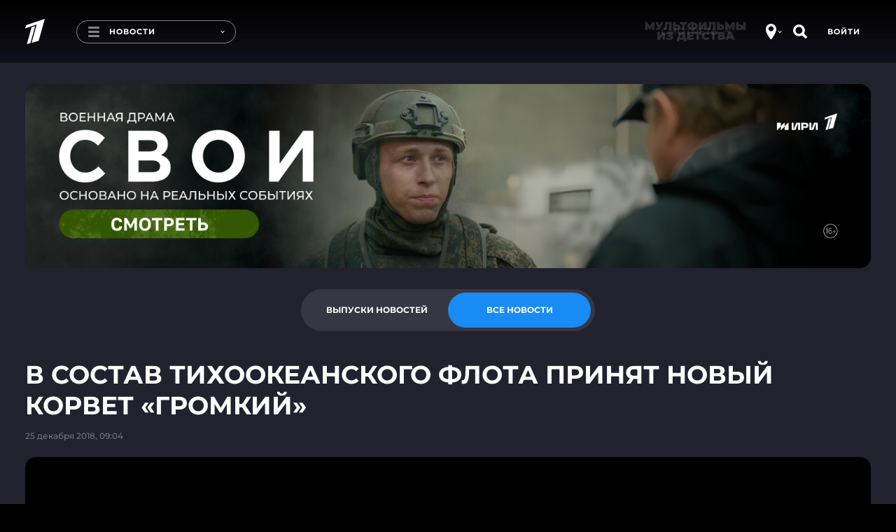

--- FILE ---
content_type: text/html; charset=utf-8
request_url: https://www.1tv.ru/news/2018-12-25/357805-v_sostav_tihookeanskogo_flota_prinyat_novyy_korvet_gromkiy
body_size: 17665
content:
<!DOCTYPE html><html lang="ru"><head><meta charSet="utf-8"/><title>Новости. Первый канал</title><meta content="Смотрите самые важные и актуальные политические, экономические и социальные новости к этому часу." name="description"/><meta content="Новости. Первый канал" property="og:title"/><meta content="Смотрите самые важные и актуальные политические, экономические и социальные новости к этому часу." name="og:description"/><meta content="https://www.1tv.ru/news/2018-12-25/357805-v_sostav_tihookeanskogo_flota_prinyat_novyy_korvet_gromkiy" property="og:url"/><meta property="og:locale" content="ru_RU"/><meta property="og:site_name" content="Первый канал"/><meta content="/resources/images/social-stub-image.jpg" property="og:image"/><meta content="website" property="og:type"/><meta content="первый канал, новости, шоу, сериалы, видео" name="keywords"/><meta content="summary_large_image" name="twitter:card"/><meta content="@channelone_rus" name="twitter:site"/><meta content="@channelone_rus" name="twitter:creator"/><meta content="/resources/images/social-stub-image.jpg" name="twitter:image"/><meta content="Смотрите самые важные и актуальные политические, экономические и социальные новости к этому часу." name="twitter:description"/><meta content="width=device-width, initial-scale=1, maximum-scale=1" name="viewport"/><meta name="next-head-count" content="17"/><link type="image/x-icon" href="/favicons/favicon.ico" rel="shortcut icon"/><link href="/favicons/16x16.png" rel="icon" sizes="16x16" type="image/png"/><link href="/favicons/32x32.png" rel="icon" sizes="32x32" type="image/png"/><link href="/favicons/96x96.png" rel="icon" sizes="96x96" type="image/png"/><link href="/favicons/192x192.png" rel="icon" sizes="192x192" type="image/png"/><link href="/favicons/apple-touch-icon-57x57.png" rel="apple-touch-icon" sizes="57x57"/><link href="/favicons/apple-touch-icon-60x60.png" rel="apple-touch-icon" sizes="60x60"/><link href="/favicons/apple-touch-icon-72x72.png" rel="apple-touch-icon" sizes="72x72"/><link href="/favicons/apple-touch-icon-76x76.png" rel="apple-touch-icon" sizes="76x76"/><link href="/favicons/apple-touch-icon-114x114.png" rel="apple-touch-icon" sizes="114x114"/><link href="/favicons/apple-touch-icon-120x120.png" rel="apple-touch-icon" sizes="120x120"/><link href="/favicons/apple-touch-icon-144x144.png" rel="apple-touch-icon" sizes="144x144"/><link href="/favicons/apple-touch-icon-152x152.png" rel="apple-touch-icon" sizes="152x152"/><link href="/favicons/apple-touch-icon-180x180.png" rel="apple-touch-icon" sizes="180x180"/><link color="#0757a8" href="/favicons/safari-pinned-tab.svg" rel="mask-icon"/><meta content="#da532c" name="msapplication-TileColor"/><meta name="msapplication-TileImage" content="/favicons/mstile-144x144.png"/><meta name="msapplication-square70x70logo" content="/favicons/mstile-70x70.png"/><meta name="msapplication-square150x150logo" content="/favicons/mstile-150x150.png"/><meta name="msapplication-wide310x150logo" content="/favicons/mstile-310x310.png"/><meta name="msapplication-square310x310logo" content="/favicons/mstile-310x150.png"/><meta content="#ffffff" name="theme-color"/><link href="/favicons/manifest.json" rel="manifest"/><script>window.yaContextCb = window.yaContextCb || []</script><script src="https://yandex.ru/ads/system/context.js" async=""></script><script>!function(e,t,n,a,c){e.ym=e.ym||function(){(e.ym.a=e.ym.a||[]).push(arguments)},e.ym.l=+new Date,a=t.createElement(n),c=t.getElementsByTagName(n)[0],a.async=1,a.src="https://mc.yandex.ru/metrika/tag.js",c.parentNode.insertBefore(a,c)}(window,document,"script"),window.ym=ym,ym(3913696,"init",{id:3913696,defer:!0,clickmap:!0,trackLinks:!0,accurateTrackBounce:!0,webvisor:!0}),ym(95575819,"init",{id:95575819,defer:!0,clickmap:!0,trackLinks:!0,accurateTrackBounce:!0,webvisor:!0});</script><meta content="5a19a8b684384477" name="yandex-verification"/><meta content="bdqON8tEEVtdbYOQrtK7JrO1tMkPyIn_nHDL8MQRi8s" name="google-site-verification"/><meta name="smartbanner:enabled-platforms" content="none"/><meta name="csrf-param" content="authenticity_token"/><meta name="csrf-token" content="IrVWJDu+gS18H/fDL9XYxyERYiIsTFsVn4i6WSN8qg+Ai5HY4maNutvTolqTjZ/OjB9dElQS5pKu6P+fFtZUdQ=="/><meta name="format-detection" content="telephone=no"/><link rel="stylesheet" href="https://cdn.direct.i-dgtl.ru/VerifyWidget.css"/><link data-next-font="" rel="preconnect" href="/" crossorigin="anonymous"/><link rel="preload" href="https://static.1tv.ru/_next/static/css/a0b2e0a741d20a8c.css" as="style"/><link rel="stylesheet" href="https://static.1tv.ru/_next/static/css/a0b2e0a741d20a8c.css" data-n-g=""/><link rel="preload" href="https://static.1tv.ru/_next/static/css/4eb7c651f10cd7bc.css" as="style"/><link rel="stylesheet" href="https://static.1tv.ru/_next/static/css/4eb7c651f10cd7bc.css" data-n-p=""/><link rel="preload" href="https://static.1tv.ru/_next/static/css/27971fded0a07ac2.css" as="style"/><link rel="stylesheet" href="https://static.1tv.ru/_next/static/css/27971fded0a07ac2.css" data-n-p=""/><link rel="preload" href="https://static.1tv.ru/_next/static/css/143e010a756e733a.css" as="style"/><link rel="stylesheet" href="https://static.1tv.ru/_next/static/css/143e010a756e733a.css" data-n-p=""/><noscript data-n-css=""></noscript><script defer="" nomodule="" src="https://static.1tv.ru/_next/static/chunks/polyfills-78c92fac7aa8fdd8.js"></script><script src="https://static.1tv.ru/_next/static/chunks/webpack-31ca050b3c400998.js" defer=""></script><script src="https://static.1tv.ru/_next/static/chunks/framework-0e8d27528ba61906.js" defer=""></script><script src="https://static.1tv.ru/_next/static/chunks/main-65bb9181fd20bed7.js" defer=""></script><script src="https://static.1tv.ru/_next/static/chunks/pages/_app-b6742fe7ed2b2680.js" defer=""></script><script src="https://static.1tv.ru/_next/static/chunks/2852872c-fe35ba375b89b572.js" defer=""></script><script src="https://static.1tv.ru/_next/static/chunks/5499-b3295608cef841bc.js" defer=""></script><script src="https://static.1tv.ru/_next/static/chunks/6658-f5c38091bea49acb.js" defer=""></script><script src="https://static.1tv.ru/_next/static/chunks/1204-14f242f4ef9c2d89.js" defer=""></script><script src="https://static.1tv.ru/_next/static/chunks/2122-b86707dafa06a857.js" defer=""></script><script src="https://static.1tv.ru/_next/static/chunks/2426-3d1a5433f1e4cf82.js" defer=""></script><script src="https://static.1tv.ru/_next/static/chunks/4400-3a2a2660f8bdcc92.js" defer=""></script><script src="https://static.1tv.ru/_next/static/chunks/9475-1e80b118864ab2e3.js" defer=""></script><script src="https://static.1tv.ru/_next/static/chunks/1959-c57131b86b1b5506.js" defer=""></script><script src="https://static.1tv.ru/_next/static/chunks/1399-3f2f503cd41d5f00.js" defer=""></script><script src="https://static.1tv.ru/_next/static/chunks/pages/news/%5Bslug%5D/%5Bsub%5D-d90b27982ee86f5c.js" defer=""></script><script src="https://static.1tv.ru/_next/static/SMocKi9qgNx7oINjQv-V0/_buildManifest.js" defer=""></script><script src="https://static.1tv.ru/_next/static/SMocKi9qgNx7oINjQv-V0/_ssgManifest.js" defer=""></script></head><body><script src="https://static.1tv.ru/resources/javascript/libs/browserUpdater.js" class="" charSet="utf-8"></script><script>var yaBrowserUpdater=new ya.browserUpdater.init({lang:"ru",browsers:{ie:"103"},theme:"red"});</script><div id="__next"><div class="" data-theme="main"><header data-fill-gip-scroll-lock="true" class="Header_header__6Olmd"><div class="Fade_fadeWrapper__kXJ9h"><div class="Fade_fade__5YOBo"></div></div><div class="container"><div class="row"><div class="col-md-12"><div class="Header_mainHeader__fjTVV"><div class="Header_leftBlock__sl1Dy"><a class="Header_logo__F3FRw" href="/"><svg width="28" height="38" viewBox="0 0 28 36" fill="none" xmlns="http://www.w3.org/2000/svg"><path d="M0 13.57l1.307-4.616L28 0l-8.773 31.385-10.08 2.769 7.28-26.123L0 13.569zM2.427 36l6.626-24 5.227-1.754-6.813 24.37L2.427 36z" fill="#fff"></path></svg></a><a tabindex="0" class="MenuButton_menuButton__WzLYa"><div class="MenuButton_burger__z06ck"></div><div class="MenuButton_pageTitle__6iX29">Новости</div><div class="MenuButton_activeSubText__8YunX">Смотрите на Первом</div><span style="right:15px" class="dropdown-arrow DropdownArrow_DropdownArrow__L4u1N DropdownArrow_hideOnMobile__nCaqX"></span></a></div><div class="Header_rightBlock__qoTbd"><div class="Header_geoAndSearchBlock__RSssC"><div class="GeoButton_geoIconWrapper__0zzvN"><div class="CircleIcon_circleIcon__KM_cC GeoButton_geoIcon__tP_Xs"><svg width="15" height="22" viewBox="0 0 15 22" fill="none" xmlns="http://www.w3.org/2000/svg"><path fill-rule="evenodd" clip-rule="evenodd" d="M6.231 21.36c.289.407.756.64 1.254.64.527 0 1.017-.26 1.303-.703C10.296 18.962 15 11.447 15 8.556 15 4 12.5 0 7.5 0S0 4 0 8.556c0 3.73 4.717 10.672 6.231 12.804zM11.25 7.121c0 1.99-1.679 3.602-3.75 3.602-2.071 0-3.75-1.612-3.75-3.602 0-1.99 1.679-3.603 3.75-3.603 2.071 0 3.75 1.613 3.75 3.603z" fill="#fff"></path></svg></div><span style="right:9px" class="dropdown-arrow DropdownArrow_DropdownArrow__L4u1N"></span></div><div><div class="CircleIcon_circleIcon__KM_cC"><svg width="21" height="20" viewBox="0 0 21 20" fill="none" xmlns="http://www.w3.org/2000/svg"><path d="M15.8 12.3c.6-1.2 1-2.5 1-3.9C16.7 3.8 13 0 8.4 0 3.7 0 0 3.8 0 8.4c0 4.6 3.8 8.3 8.4 8.3 1.4 0 2.7-.3 3.9-1h.8s2.8 2.8 4 3.9c.5.5 1.3.4 1.7 0l1-1c.4-.4.4-1.2-.1-1.6-1.1-1.1-4-3.9-4-3.9l.1-.8zm-7.4 1c-2.7 0-4.9-2.2-4.9-4.9s2.2-4.9 4.9-4.9 4.9 2.2 4.9 4.9-2.2 4.9-4.9 4.9z" fill="#fff"></path></svg></div></div></div></div></div><div class="SubHeader_subHeader__wXpeX" data-selector="sub-header"><div class="SubHeader_links__KpLIq"><a class="MenuItem_menuItem__vWefW MenuItem_notReady__F5QgS MenuItem_menuItemLive__Cwitj" href="/live">Эфир</a><a class="MenuItem_menuItem__vWefW MenuItem_notReady__F5QgS MenuItem_active__Fr_y8" href="/news/issue">Новости</a><a class="MenuItem_menuItem__vWefW MenuItem_notReady__F5QgS" href="/shows">Шоу</a><a class="MenuItem_menuItem__vWefW MenuItem_notReady__F5QgS" href="/podcasts">Подкасты</a><a class="MenuItem_menuItem__vWefW MenuItem_notReady__F5QgS" href="/movies">Фильмы и сериалы</a><a class="MenuItem_menuItem__vWefW MenuItem_notReady__F5QgS" href="/sport">Спорт</a><a class="MenuItem_menuItem__vWefW MenuItem_notReady__F5QgS" href="/schedule/week">Телепрограмма</a></div><div class="CloseButton_closeButton__b2H9c SubHeader_closeButton__BAiz9 CloseButton_hideOnMobile__jUxii"></div></div></div></div></div></header><main class="CommonLayout_main__BAE3C"><div class="container indented-block"><div class="Branding_container__GgrfP Branding_loading___NIV6"></div></div><section class="container NewsToggle_container__H0XsJ"><div class="row"><div class="col-md-12"><div class="flex flex-justify-center"><div class="Tabs_container__oHDBb NewsToggle_toggle__kmDrO"><ul class="Tabs_tabs__e02CJ"><li class="Tabs_tab__r9lxu">Выпуски новостей</li><li class="Tabs_tab__r9lxu Tabs_selected__zFSoL">Все новости</li></ul></div></div></div></div></section><div class="container"><section class="row indented-block flex-justify-center hide-on-desktop"><div class="col-xs-12"><div class="MobileRubrics_selects__tamfX"><div class="Skeleton_skeleton__2v_Th MobileRubrics_loading__udW0l"></div><div class="Skeleton_skeleton__2v_Th MobileRubrics_loading__udW0l"></div></div></div></section><div class="row"><div class="col-md-12 col-xlg-9"><div class="Heading_wrapper__iZkcJ"><div class="Skeleton_skeleton__2v_Th Heading_title__876FS h1"> </div></div><div class="Skeleton_skeleton__2v_Th col-md-4 PlayerBlockHeading_date__5Man1"> </div></div></div><div class="row"><div class="col-xs-12 col-xlg-9"><div class="Skeleton_skeleton__2v_Th NewsPlayerBlock_player__i00Jq"></div><div class="Skeleton_skeleton__2v_Th NewsPlayerBlock_description__SDlhX"><br/><br/><br/><br/></div><div class="pb-30"><div class="Heading_wrapper__iZkcJ"><div class="Skeleton_skeleton__2v_Th Heading_title__876FS h1"> </div></div><div class="row"><div class="col-xs-12 col-sm-4 col-lg-3 NewsPlayerBlock_item__BcVlv"><div class="Skeleton_skeleton__2v_Th"></div></div><div class="col-xs-12 col-sm-4 col-lg-3 NewsPlayerBlock_item__BcVlv"><div class="Skeleton_skeleton__2v_Th"></div></div><div class="col-xs-12 col-sm-4 col-lg-3 NewsPlayerBlock_item__BcVlv"><div class="Skeleton_skeleton__2v_Th"></div></div><div class="col-xs-12 col-sm-4 col-lg-3 NewsPlayerBlock_item__BcVlv"><div class="Skeleton_skeleton__2v_Th"></div></div><div class="col-xs-12 col-sm-4 col-lg-3 NewsPlayerBlock_item__BcVlv"><div class="Skeleton_skeleton__2v_Th"></div></div><div class="col-xs-12 col-sm-4 col-lg-3 NewsPlayerBlock_item__BcVlv"><div class="Skeleton_skeleton__2v_Th"></div></div><div class="col-xs-12 col-sm-4 col-lg-3 NewsPlayerBlock_item__BcVlv"><div class="Skeleton_skeleton__2v_Th"></div></div><div class="col-xs-12 col-sm-4 col-lg-3 NewsPlayerBlock_item__BcVlv"><div class="Skeleton_skeleton__2v_Th"></div></div><div class="col-xs-12 col-sm-4 col-lg-3 NewsPlayerBlock_item__BcVlv"><div class="Skeleton_skeleton__2v_Th"></div></div><div class="col-xs-12 col-sm-4 col-lg-3 NewsPlayerBlock_item__BcVlv"><div class="Skeleton_skeleton__2v_Th"></div></div><div class="col-xs-12 col-sm-4 col-lg-3 NewsPlayerBlock_item__BcVlv"><div class="Skeleton_skeleton__2v_Th"></div></div><div class="col-xs-12 col-sm-4 col-lg-3 NewsPlayerBlock_item__BcVlv"><div class="Skeleton_skeleton__2v_Th"></div></div></div></div><div class="pb-30"><div class="Heading_wrapper__iZkcJ"><div class="Skeleton_skeleton__2v_Th Heading_title__876FS h1"> </div></div><div class="row"><div class="col-sm-6 col-lg-4 NewsPlayerBlock_fragment__jTxCd"><div class="Skeleton_skeleton__2v_Th"></div></div><div class="col-sm-6 col-lg-4 NewsPlayerBlock_fragment__jTxCd"><div class="Skeleton_skeleton__2v_Th"></div></div><div class="col-sm-6 col-lg-4 NewsPlayerBlock_fragment__jTxCd"><div class="Skeleton_skeleton__2v_Th"></div></div></div></div><div class="row pt-sm-30"><div class="col-md-4 col-xlg-4"></div><div class="col-md-8 col-xlg-8"><ul class="NewsList_cards__BuoxJ"><div class="Skeleton_skeleton__2v_Th NewsList_loading__kbJ80"></div><div class="Skeleton_skeleton__2v_Th NewsList_loading__kbJ80"></div><div class="Skeleton_skeleton__2v_Th NewsList_loading__kbJ80"></div><div class="Skeleton_skeleton__2v_Th NewsList_loading__kbJ80"></div><div class="Skeleton_skeleton__2v_Th NewsList_loading__kbJ80"></div><div class="Skeleton_skeleton__2v_Th NewsList_loading__kbJ80"></div><div class="Skeleton_skeleton__2v_Th NewsList_loading__kbJ80"></div><div class="Skeleton_skeleton__2v_Th NewsList_loading__kbJ80"></div><div class="Skeleton_skeleton__2v_Th NewsList_loading__kbJ80"></div><div class="Skeleton_skeleton__2v_Th NewsList_loading__kbJ80"></div></ul></div></div></div><div class="col-xlg-3 show-on-extra-wide-desktop"><div class="StickyTower_wrapper__8LNwc"><div class="StickyTower_sticky__N1tFE"></div></div></div></div></div><div class="container"></div><div id="modal-root"></div></main><div class="Footer_wrapper__6jKYn Footer_opened__ZauVv"><div class="Footer_toggle__4VIaO"><div class="Footer_toggleInner__8j2p_"><button type="submit" href="" class="button CircleButton_button__E1tT0 CircleButton_grey__iENxr CircleButton_large__NSg51 Footer_toggleButton___P1v7"><svg width="10" height="15" viewBox="0 0 10 15" fill="none" xmlns="http://www.w3.org/2000/svg"><path fill-rule="evenodd" clip-rule="evenodd" d="M0 7.517c0-.383.51-.766.51-.766L8.154.238s.815-.536 1.529 0c.713.537 0 1.15 0 1.15L2.548 7.517l7.135 6.13s.713.612 0 1.149c-.612.46-1.529 0-1.529 0L.51 8.283S0 7.9 0 7.517z" fill="#fff"></path></svg></button></div><a class="Footer_toggleHint__09xBH">Свернуть</a></div><footer class="Footer_footer__KZkA0"><div class="container"><div class="row"><div class="col-md-8 col-lg-8"><div class="row Footer_menu__DeeMy"><div class="col-md-12"><div class="Footer_columns__uCGr0"></div></div></div></div><div class="col-md-4 col-lg-4"><div class="row Footer_external__CRV0w"><div class="col-xs-6 col-sm-3 col-md-6"><a rel="noopener noreferrer" target="_blank" href="https://kino.1tv.ru/"><span class="Footer_kino1tv__SUGqf"><svg width="115" height="45" viewBox="0 0 115 45" fill="none" xmlns="http://www.w3.org/2000/svg"><path d="M52.835 35.42h-1.743v1.497s-.358 7.951 7.431 7.951h29.723s7.431-.413 7.431-7.486v-2.014h-1.691l.051 1.962s-.359 5.783-5.79 5.783c-5.177 0-30.185-.052-30.185-.052s-5.176-.568-5.176-6.196V35.42h-.051zM93.883 11.462h1.742v-4.13S95.42 0 88.195 0H57.855s-6.764.826-6.764 7.486v3.976h1.742V6.299s1.179-4.544 5.484-4.544h30.338s5.175.362 5.175 5.731c.052 3.098.052 3.976.052 3.976z" fill="#fff"></path><path d="M63.598 13.994l23.01-7.9-7.533 27.675-8.712 2.478 6.252-22.976-14.144 4.854 1.127-4.13z" fill="#fff"></path><path d="M70.312 16.674l4.408-1.549-5.843 21.53-4.355 1.24 5.79-21.221zM0 13.89h2.614v9.396l7.02-9.396h3.178l-6.15 8.054L13.12 32.58H9.942l-5.074-8.416-2.306 2.995v5.421H0V13.89zM14.352 13.89h2.562v13.63l7.482-13.63h2.46v18.69h-2.563V19.001L16.811 32.58h-2.46V13.89zM29.516 13.89h2.614v7.744h7.072V13.89h2.613v18.69h-2.613v-7.848h-7.124v7.848h-2.613V13.89h.051zM43.715 23.236c0-5.266 3.228-9.655 7.79-9.655 4.56 0 7.738 4.337 7.738 9.655 0 5.266-3.229 9.655-7.79 9.655-4.56 0-7.738-4.337-7.738-9.655zm12.76 0c0-3.614-2.1-6.66-5.022-6.66-2.921 0-5.022 2.943-5.022 6.66 0 3.614 2.101 6.66 5.022 6.66 2.972 0 5.022-2.943 5.022-6.66zM93.523 16.936H88.81V13.89h12.043v3.046h-4.715V32.58h-2.614V16.936zM102.439 13.89h6.663c1.691 0 3.023.568 3.894 1.652.666.826.974 1.859.974 3.15 0 2.22-1.025 3.459-2.101 4.181 1.742.723 2.921 2.014 2.921 4.595 0 3.357-2.204 5.112-5.483 5.112h-6.868V13.89zm6.15 7.9c1.691 0 2.819-.827 2.819-2.582 0-1.446-.923-2.375-2.614-2.375h-3.741v4.956h3.536zm.718 7.899c1.793 0 2.869-.878 2.869-2.634 0-1.548-.973-2.53-3.074-2.53h-4.151v5.112h4.356v.052z" fill="#fff"></path></svg></span>Онлайн-кинотеатр</a></div><div class="col-xs-6 col-sm-3 col-md-6"><a rel="noopener noreferrer" target="_blank" href="https://www.1tv.com/"><span><svg width="49" height="30" viewBox="0 0 49 30" fill="none" xmlns="http://www.w3.org/2000/svg"><path d="M46.773 14.504l.4.299.596-.8h-.996v.5zm-3.163-.16l-.159-.473-.676.227.444.558.391-.311zm-17.71 1.91v-.5h-.41l-.08.402.49.098zm.475.159l.354-.353-.146-.147h-.208v.5zm.948 1.113l.063-.496-.031-.004h-.032v.5zm2.847 1.59l.224-.446-.041-.021-.045-.013-.138.48zm0 .796l.4.299.027-.036.02-.04-.447-.223zm.632 3.022l-.354.352.02.02.02.017.314-.39zm.949 2.226h.5v-.04l-.007-.041-.493.081zm.632 3.5l-.217.45 1.2.58-.523-1.226-.46.196zm1.107.318l-.448.222.093.186.196.066.16-.474zm0-.955l.448.223-.448-.223zm2.056-3.499l-.355-.352-.029.03-.024.033.408.29zm.949-2.226l-.43-.257-.01.017-.008.017.448.223zm-.317-1.432l.122-.485-.122.485zm-2.846-1.909l.225-.446-.225.446zm-2.688-.318l.225.447.017-.009.016-.01-.258-.428zm-1.423-1.908l.485.12.154-.62h-.64v.5zm-1.107.318l-.355.352.058.058.072.037.225-.447zm-.158-.954l-.448-.223-.052.105v.117h.5zm.632-.637l-.122-.485-.053.014-.05.025.225.446zm1.582.636l-.465.185.507 1.276.432-1.303-.474-.157zm2.371-2.863l.279.416.027-.018.025-.022-.33-.375zm2.056-.636l-.225.447.106.053h.12v-.5zm.474-.318l-.49-.097-.01.048v.05h.5zm-.948-1.908h-.5v.39l.378.095.122-.485zm.158-.16v.5h.081l.078-.025-.16-.474zm.949-.954h-.5v.08l.025.077.475-.157zm-2.214-.795l-.225-.447.225.447zm-2.372.636l-.295-.403-1.235.903h1.53v-.5zm7.432-1.909l.082.494-.082-.994v.5zm-2.53.796l-.225-.447-1.366.687 1.508.253.083-.493zm.79 1.431l.448.223.01-.019.007-.019-.465-.185zm1.107.636l-.416-.276-.018.026-.013.028.447.223zm1.423-.795l-.121-.485-.02.005-.018.006.16.474zm1.582-1.113l.4.299.1-.133v-.166h-.5zm.316-.318l.159-.474-.295-.1-.219.221.355.353zm2.846 1.59v.5h1.643L43.89 9l-.279.415zm-.316.16v-.5h-.208l-.147.147.355.352zm-.316 1.113l.447-.223-.02-.04-.027-.036-.4.299zm-.159.636l.225.447.073-.037.057-.058-.355-.352zm-1.265-.636v-.5h-.31l-.137.277.447.223zm-.632.954h-.5v.5h.5v-.5zm.79 1.113l.083.494.576-.097-.184-.554-.474.157zm-.79 1.432l.448-.223-.009-.017-.01-.016-.429.256zm-.316.636l-.355-.352-.035.035-.027.04.417.277zm.79 4.772l-.055-.497h-.007l.062.497zm1.898 1.113h.5v-.09l-.032-.085-.468.175zm.158.477h-.5v.118l.052.105.448-.223zm.158.954l-.448-.222-.011.023-.01.025.47.175zm.633 3.182l-.448.222.448-.222zm.474.636l.367.339.325-.352-.337-.34-.355.353zM22.03 4.71l.484.129.243-.912-.891.31.164.473zM7.091 9.923l-.165-.472-.25.087-.068.255.483.13zm-.74 2.738l-.482-.13-.248.917.896-.315-.165-.472zm9.19-3.233l.483.129.243-.914-.892.314.166.471zM11.492 24.67l-.483-.128-.227.857.85-.249-.14-.48zm5.655-1.65l.14.48.271-.078.073-.272-.483-.13zm-2.825-12.304l.483.13.245-.911-.891.308.163.473zm-2.86.99l-.163-.473-.251.087-.069.256.483.13zM7.703 25.758l-.483-.13-.23.862.855-.253-.142-.48zm2.795-.825l.142.48.269-.08.072-.27-.482-.13zm17.1 5.02a.5.5 0 100-1v1zm17.435-15.426c.197 0 .381.072.672.198.263.113.632.279 1.068.279v-1c-.198 0-.381-.072-.672-.198-.263-.113-.632-.28-1.068-.28v1zm1.339-.322c-.023.031-.117.11-.342.174-.211.06-.48.091-.764.082a2.695 2.695 0 01-.795-.138c-.238-.084-.39-.19-.47-.29l-.782.623c.237.298.579.49.92.61a3.69 3.69 0 001.096.195c.368.011.742-.027 1.07-.121.313-.09.654-.25.868-.537l-.801-.598zm-2.603.614c.513-.172.734-.292 1.264-.292v-1c-.735 0-1.146.198-1.582.344l.318.948zm-17.527 3.502c0-.635.001-1.228.149-1.97l-.981-.195c-.169.848-.168 1.528-.168 2.165h1zm-.342-1.568c-.042 0-.066-.01-.058-.007.01.004.027.012.07.034.036.017.1.05.168.076.07.026.173.057.295.057v-1c.043 0 .066.01.058.007a.897.897 0 01-.07-.034c-.036-.017-.1-.05-.168-.075a.834.834 0 00-.295-.057v1zm.475-.34l-.355.352-.001-.001-.001-.001-.002-.002-.001-.001.004.004a.28.28 0 01.018.024c.007.01.008.014.007.01a.187.187 0 01-.011-.067h1a.912.912 0 00-.163-.495 1.272 1.272 0 00-.133-.168l-.004-.005-.002-.001-.001-.001-.355.352zm-.342.318c0 .414.207.741.446.952.23.201.54.343.844.343v-1c.001 0-.022-.001-.063-.018a.447.447 0 01-.12-.076c-.078-.068-.107-.139-.107-.201h-1zm1.228 1.291c.484.06.825.298 1.23.627.383.313.866.754 1.54.948l.277-.961c-.433-.124-.74-.399-1.186-.762-.426-.347-.955-.746-1.736-.844l-.125.992zm2.684 1.541c.001 0-.041-.022-.071-.085-.028-.058-.02-.1-.021-.094a.481.481 0 01-.034.1 3.619 3.619 0 01-.097.205l.895.445c.067-.134.192-.373.226-.61a.828.828 0 00-.066-.476.82.82 0 00-.383-.378l-.449.893zm-.176.05c-.567.76-.645 1.49-.406 2.157.22.614.692 1.121 1.085 1.516l.709-.705c-.398-.4-.716-.767-.853-1.148-.117-.327-.116-.71.267-1.222l-.802-.598zm.72 3.71c.611.492.6.9.769 1.92l.986-.164c-.147-.89-.158-1.754-1.128-2.535l-.627.78zm.762 1.837c0 1.154.163 2.5.672 3.696l.92-.392c-.439-1.03-.592-2.23-.592-3.303h-1zm1.35 3.05c-3.797-1.834-6.359-5.485-6.359-9.889h-1c0 4.822 2.814 8.805 6.924 10.789l.435-.9zm4.21.745c-1.07 0-2.279-.155-3.162-.451l-.318.948c1.014.34 2.336.503 3.48.503v-1zm-2.873-.2a.521.521 0 010-.509l-.896-.445a1.518 1.518 0 000 1.4l.896-.446zm0-.509c.625-1.257 1.244-2.346 2.015-3.432l-.815-.58c-.81 1.141-1.455 2.279-2.096 3.567l.896.445zm1.962-3.37c.289-.29.778-.75.778-1.465h-1c0 .239-.142.415-.487.76l.71.706zm.778-1.465c0-.206.12-.601.264-.89l-.895-.446c-.172.346-.369.905-.369 1.336h1zm.246-.857c.258-.433.42-.898.313-1.331-.12-.485-.52-.737-.937-.842l-.244.97c.109.027.163.06.187.08.018.014.02.022.023.033.011.043.015.215-.2.577l.858.513zM36.3 20.38c-.514-.13-.915-.422-1.335-.787-.394-.342-.86-.808-1.408-1.083l-.45.893c.401.202.725.53 1.202.945.449.39.997.813 1.747 1.002l.244-.97zm-2.743-1.87c-.487-.245-1.014-.47-1.542-.563-.538-.094-1.104-.054-1.63.263l.517.856c.265-.16.57-.199.94-.134.382.067.804.239 1.265.471l.45-.893zm-3.138-.318a1.5 1.5 0 01-.19.082.6.6 0 01-.073.02l-.026.003c.001 0 .02 0 .05.01.03.01.07.032.107.068.077.077.066.147.066.104h-1c0 .196.05.425.225.601a.765.765 0 00.552.217c.286 0 .577-.13.739-.212l-.45-.893zm-.066.287a1.51 1.51 0 00-.173-.675c-.087-.175-.202-.346-.28-.469-.191-.297-.215-.4-.194-.485l-.97-.24c-.138.551.155 1.005.32 1.264.1.155.172.262.229.375a.527.527 0 01.068.23h1zm-1.132-2.25c-.166 0-.515-.008-.83.307l.71.705c.01-.01.013-.01.01-.009l-.005.002a1.48 1.48 0 01.115-.005v-1zm-.83.307a2.916 2.916 0 01-.084.082c-.018.015-.018.012-.004.006a.148.148 0 01.061-.01c.016.001.01.005-.025-.013l-.45.893c.26.131.53.16.787.057.212-.085.362-.247.425-.31l-.71-.705zm.078.16a.175.175 0 01-.045-.061.183.183 0 01-.008-.064c0-.044.006-.092.016-.177.01-.075.024-.185.024-.3h-1c0 .043-.005.091-.016.176-.01.075-.024.185-.024.3 0 .266.075.56.343.83l.71-.705zm-.065-.38a.915.915 0 01.163-.248c.05-.049.118-.1.246-.164l-.45-.893a1.882 1.882 0 00-.505.352c-.148.15-.256.319-.35.508l.896.445zm.306-.374c.294-.074.503-.086.65-.044.107.03.236.105.345.38l.93-.37c-.208-.52-.553-.843-1-.971-.407-.117-.83-.05-1.169.035l.244.97zm1.934.309c.423-1.276 1.262-1.992 2.176-2.605l-.557-.83c-.984.659-2.042 1.533-2.568 3.12l.95.315zm1.898-3.02l.33.375.003-.003a1.36 1.36 0 00.05-.043 36.098 36.098 0 01.588-.501c.166-.138.33-.27.46-.366.066-.05.115-.083.146-.102.016-.01.019-.01.01-.006a.436.436 0 01-.165.032v-1c-.124 0-.222.046-.248.057-.044.02-.086.044-.119.065a3.124 3.124 0 00-.22.15c-.151.113-.332.259-.502.4a30.943 30.943 0 00-.649.553l-.01.01-.004.002v.001l.33.376zm1.423-.614c-.128 0-.198-.062-.184-.051.01.007.029.025.086.083.093.093.265.27.505.392l.45-.893a1.012 1.012 0 01-.246-.204c-.042-.043-.112-.114-.185-.171a.7.7 0 00-.426-.156v1zm.632.477c.073 0 .165 0 .25-.006a.899.899 0 00.33-.087.683.683 0 00.322-.339.948.948 0 00.072-.386h-1c0 .046-.006.027.014-.018a.307.307 0 01.19-.168l-.012.001c-.034.003-.08.003-.166.003v1zm.965-.72a2.413 2.413 0 00-.22-1.513c-.215-.43-.587-.85-1.097-.978l-.244.97c.122.03.303.168.445.453.136.274.19.6.135.873l.98.195zm-.94-2.006a.36.36 0 01-.196.307.305.305 0 01-.13.033h-.008-.003-.002-.001l-.001-.5v-.5h-.001-.001-.002a.728.728 0 00-.104.01.693.693 0 00-.196.064.64.64 0 00-.354.586h1zm-.182.315c.256-.086.6-.228.866-.443.267-.215.574-.613.398-1.143l-.949.314v-.014c0-.01.003-.018.003-.019l-.003.006a.45.45 0 01-.076.077c-.129.104-.339.2-.557.273l.318.949zm1.29-1.429c0-.51-.265-.894-.617-1.13-.338-.227-.758-.324-1.148-.324v1c.241 0 .454.062.59.154.123.081.175.175.175.3h1zm-1.765-1.454c-.304 0-.737-.007-1.174.212l.45.894c.195-.099.395-.106.724-.106v-1zm-1.174.212c-.604.304-1.312.583-2.147.583v1c1.063 0 1.936-.357 2.596-.69l-.449-.893zM30.94 9.5c1.642-1.202 3.749-1.813 5.872-1.813v-1c-2.305 0-4.626.662-6.462 2.006l.59.807zm5.872-1.813H38.076v-1h-.003-.003-.011-.003-.008-.003-.008-.008-.003-.008-.008-.003-.005-.003-.005-.003-.005-.003-.005-.003-.005-.003-.005-.003-.005-.008-.005-.003-.005-.005-.003-.005-.005-.003-.005-.005-.005-.003-.005-.005-.005-.005-.003-.005-.005-.005-.005-.005-.005-.005-.005-.003-.002-.005-.005-.005-.005-.005-.005-.005-.005-.005-.002-.003-.002-.005-.005-.005-.002-.005-.005-.005-.005-.002-.005-.005-.002-.005-.005-.005-.002-.005-.005-.002-.005-.005-.002-.005-.002-.005-.005-.002-.005-.002-.005-.005-.002-.005-.002-.005-.005-.002-.005-.002-.005-.002-.005-.002-.005-.002-.003-.002-.005-.002-.005-.002-.005-.002-.005-.002-.005-.002-.005-.002-.005-.002-.005-.002-.005-.002-.007-.005-.002-.002-.005-.002-.005-.002-.005-.002-.005-.002-.005-.002-.005-.002-.007-.005-.002-.002-.005-.002-.005-.002-.005-.002-.005-.002-.005-.002-.007-.002-.003-.002-.002-.005-.002-.005-.002-.005-.002-.005-.002-.005-.002-.005-.002-.007-.005-.002-.002-.005-.002-.005-.002-.005-.002-.003-.002-.002-.005-.007-.005-.002-.005-.002-.005-.002-.005-.002-.005-.002-.005-.002-.003-.002-.005-.002-.005-.002-.005-.002-.005-.005-.002-.005-.002-.005-.005-.002-.005-.005-.002-.005-.005-.002-.005-.005-.002-.005-.005-.005-.002-.005-.005-.002-.003-.002-.005-.005-.005-.002-.005-.003-.002-.005-.005-.005-.005-.002-.003-.002-.005-.003-.002-.005-.005-.003-.002-.005-.005-.003-.002-.005-.003-.002-.003-.005-.005-.005-.005-.005-.003-.005-.005-.005-.003-.005-.005-.005-.003-.005-.005-.003-.005-.005-.003-.005-.003-.005-.008-.005-.003-.005-.003-.005-.003-.008-.008-.008-.003-.005-.003-.008-.003-.008-.003-.008-.003-.008-.003-.005v1zm1.182-.993c-.994.167-1.99.5-2.672.842l.45.893c.584-.293 1.484-.597 2.387-.748l-.165-.987zm-2.53 1.782c.425.071.495.188.505.206.018.037.051.177-.096.547l.929.37c.17-.425.281-.921.062-1.362-.228-.458-.711-.66-1.234-.747l-.166.986zm.426.716c-.144.288-.15.6-.032.876.113.265.326.465.571.588l.45-.893c-.072-.036-.096-.075-.101-.087-.003-.006-.003-.008-.003-.01 0 0 0-.01.01-.03l-.895-.444zm.539 1.464c.207.104.472.188.75.148a.933.933 0 00.713-.531l-.895-.445c-.01.019-.012.014.003.003a.09.09 0 01.037-.017c.003 0-.008.002-.038-.005a.548.548 0 01-.12-.046l-.45.893zm1.432-.33c.087-.13.231-.24.446-.339.224-.104.454-.169.72-.258l-.319-.948c-.209.07-.532.164-.822.299-.299.139-.629.348-.858.694l.833.553zm1.128-.586c.758-.19 1.326-.583 1.86-1.3l-.801-.597c-.414.556-.795.8-1.302.927l.243.97zm1.96-1.598a.355.355 0 01-.062.191c-.038.053-.076.075-.061.065a1.18 1.18 0 01.033-.021l.068-.044c.055-.036.123-.087.192-.157l-.709-.705c-.032.033-.027.02-.141.096a.754.754 0 00-.204.195.658.658 0 00-.116.38h1zm-.343.156c.872.292 1.763.885 2.727 1.532l.557-.831c-.934-.626-1.941-1.306-2.966-1.65l-.318.949zm3.005.616a.675.675 0 00-.352.097c-.086.052-.148.117-.16.13-.027.027-.005.001.031-.02a.325.325 0 01.165-.048v1a.675.675 0 00.352-.096c.086-.052.147-.117.16-.13.027-.027.005-.002-.031.02a.326.326 0 01-.165.047v-1zm-.67.307c-.06.06-.117.102-.22.19a1.477 1.477 0 00-.306.336.89.89 0 00-.125.62c.034.22.144.426.288.618l.801-.597c-.093-.125-.102-.179-.102-.177a.111.111 0 01-.012.064.605.605 0 01.105-.103c.06-.05.181-.147.28-.246l-.71-.705zm-.41 1.688c.017.036.015.043.013.028 0-.007 0-.017.002-.028a.138.138 0 01.008-.03c.005-.013.008-.013-.007.005a2.95 2.95 0 01-.081.086l.71.705c.062-.063.223-.214.307-.426.102-.256.073-.524-.057-.785l-.895.445zm.065-.033c-.035.018-.041.014-.026.013a.136.136 0 01.062.01c.014.006.014.009-.004-.006a.642.642 0 01-.034-.03l-.051-.052-.71.705c.063.063.214.225.425.31.257.104.527.074.787-.056l-.45-.894zm-.053-.065c.013.014.012.02-.02-.036-.02-.038-.072-.133-.141-.22a.932.932 0 00-.338-.27c-.15-.069-.314-.098-.489-.098v1c.063 0 .077.01.066.005-.015-.007-.023-.017-.022-.015.01.012.018.026.055.092.028.05.087.154.18.247l.709-.705zm-1.435-.347a.404.404 0 01-.073.086 3.459 3.459 0 01-.09.087c-.035.033-.078.072-.12.115-.172.173-.402.453-.402.889h1c0-.041.007-.08.111-.184a3.79 3.79 0 01.093-.09c.035-.031.077-.07.117-.112.08-.08.184-.195.26-.346l-.896-.445zm-.185 1.677c.133 0 .163.027.154.02-.014-.009-.008-.016.008.028.02.056.034.13.055.267.019.117.044.29.099.456l.95-.315a1.927 1.927 0 01-.06-.295c-.019-.117-.044-.29-.103-.453a1.027 1.027 0 00-.387-.515c-.207-.14-.454-.193-.716-.193v1zm.708.12c-.511.086-1.024.28-1.279.72-.275.474-.13 1.005.142 1.461l.858-.512c-.202-.34-.137-.445-.135-.448.022-.037.142-.161.58-.234l-.166-.987zm-1.156 2.147c0 .001-.015-.034-.006-.09.008-.049.028-.072.023-.066a.596.596 0 01-.072.068l-.034.03-.04.033a1.63 1.63 0 00-.094.087l.71.705c.02-.021.041-.038.108-.095a1.51 1.51 0 00.205-.205.857.857 0 00.181-.4.843.843 0 00-.085-.512l-.896.445zm-.285.138c-.57.859-1.348 1.671-1.348 2.98h1c0-.918.486-1.378 1.181-2.428l-.833-.552zm-1.348 2.98c0 .668.235 1.346.68 1.844.457.51 1.13.821 1.938.72l-.125-.992a1.174 1.174 0 01-1.067-.394c-.266-.298-.426-.732-.426-1.178h-1zm2.61 2.565c.367-.041.605-.067.782-.07.174-.002.213.023.215.024 0 0 .008.004.024.024a.742.742 0 01.079.13c.073.146.152.354.274.683l.937-.35c-.114-.307-.214-.576-.318-.783-.107-.213-.25-.426-.49-.567-.235-.138-.493-.163-.733-.16-.239.003-.535.036-.88.075l.11.994zm1.343.616c0 .121.03.223.056.294.026.069.058.132.075.167a.9.9 0 01.034.072c.003.008-.007-.014-.007-.056h1a.842.842 0 00-.056-.294c-.026-.068-.058-.132-.075-.167a.842.842 0 01-.034-.071c-.003-.01.007.013.007.055h-1zm.21.7c.085.17.137.279.16.375.02.078.01.11-.002.134l.896.445c.146-.293.136-.58.077-.82-.055-.222-.162-.432-.235-.58l-.896.446zm.138.557c-.567 1.52.217 2.702.653 3.578l.895-.445c-.513-1.033-.993-1.76-.611-2.784l-.937-.35zm.653 3.578c.195.392.399.597.567.766l.71-.705a1.712 1.712 0 01-.382-.506l-.895.445zm.555.075c-1.967 2.13-4.524 3.338-7.54 3.338v1c3.31 0 6.13-1.336 8.274-3.66l-.734-.678zM21.867 4.239L6.926 9.45l.33.944 14.94-5.212-.33-.944zM6.607 9.793L5.87 12.53l.965.26.74-2.738-.966-.26zm-.09 3.34l9.19-3.233-.332-.943-9.19 3.233.333.943zm8.54-3.833L11.01 24.541l.967.257 4.048-15.241-.966-.257zm-3.425 15.85l5.656-1.65-.28-.96-5.655 1.65.28.96zm5.999-2.001l4.884-18.31-.967-.257-4.884 18.309.967.258zm-3.472-12.907l-2.86.99.327.945 2.86-.99-.327-.945zm-3.18 1.333L7.22 25.63l.966.258 3.76-14.053-.967-.259zM7.845 26.237l2.795-.824-.283-.96-2.795.825.283.96zm3.136-1.174l3.824-14.218-.966-.26-3.823 14.218.965.26zm-9.481.39V5h-1v20.453h1zM5 1.5h20.453v-1H5v1zm22.597 27.453H5v1h22.597v-1zM28.953 5v1.567h1V5h-1zm-3.5-3.5a3.5 3.5 0 013.5 3.5h1a4.5 4.5 0 00-4.5-4.5v1zM1.5 5A3.5 3.5 0 015 1.5v-1A4.5 4.5 0 00.5 5h1zm-1 20.453a4.5 4.5 0 004.5 4.5v-1a3.5 3.5 0 01-3.5-3.5h-1zm47.01-7.132c0 5.873-4.761 10.634-10.634 10.634v1c6.425 0 11.634-5.209 11.634-11.634h-1zM36.876 28.955c-5.873 0-10.634-4.76-10.634-10.634h-1c0 6.425 5.209 11.634 11.634 11.634v-1zM26.242 18.32c0-5.873 4.761-10.634 10.634-10.634v-1c-6.425 0-11.634 5.21-11.634 11.634h1zM36.876 7.687c5.873 0 10.634 4.761 10.634 10.634h1c0-6.425-5.209-11.634-11.634-11.634v1z" fill="#fff"></path></svg></span>Вещание за рубежом</a></div></div></div></div><div class="row"><div class="col-md-12 Footer_text__RWOIJ"><p>Первый канал — признанный лидер российского телеэфира, самый популярный и любимый русскоязычный канал в мире. Эфир Первого канала – это оперативные новости и аналитика, информационные программы о ключевых новостях страны и мира, репортажи ведущих корреспондентов, аналитические сюжеты и комментарии экспертов, познавательные и развлекательные шоу со звездами театра, кино, эстрады и спорта, новинки художественного и документального кино, рейтинговые сериалы, прямые трансляции ведущих информационных событий, спортивные соревнования по ключевым видам спорта, включая фигурное катание, а также авторские программы от любимых спортсменов, интервью. В числе флагманских проектов Первого – информационная программа «Время», информационный канал «Время покажет» и «Большая игра», ток-шоу «Мужское/Женское», музыкальное шоу «Голос», развлекательное шоу «Давай поженимся!», «Модный приговор», «Поле чудес», «Умницы и умники», «Что? Где? Когда?». Среди ключевых кино- и сериальных проектов Первого – <a href="https://avgust.1tv.ru/">«Август»</a>, <a href="https://love.1tv.ru/">«Любовь Советского Союза»</a>,<!-- --> <a href="https://souz-spaseniya.1tv.ru/">«Союз спасения»</a>,<!-- --> <a href="https://ugrum-reka.1tv.ru/">«Угрюм-река»</a>,<!-- --> <a href="https://viking.1tv.ru/">«Викинг»</a>,<!-- --> <a href="https://www.1tv.ru/trotsky/">«Троцкий»</a>,<!-- --> <a href="https://www.1tv.ru/velikaya/">«Великая»</a>,<!-- --> <a href="https://www.1tv.ru/projects/vertinsky">«Вертинский»</a>,<!-- --> <a href="https://www.1tv.ru/aksenov/">«Таинственная страсть»</a>. В бесплатном онлайн-доступе зрители могут посмотреть культовые фильмы «Ночной дозор» и «Дневной дозор», сериал «Граница. Таежный роман», байопик «Есенин», детектив «Участок».</p><p>Оперативная, точная информация, масштабное кинопроизводство и оригинальные программы делают Первый эталоном телевизионного качества во всем мире, первым по популярности среди зрителей и крупнейших рекламодателей.</p><p>Миссия Первого канала — всегда быть Первым и дарить миллионам людей во всем мире первоклассный российский телепродукт. Смотрите онлайн «Первый канал» бесплатно в отличном качестве. Для просмотра без рекламы оформите подписку.</p><p>Трансляция общероссийских обязательных общедоступных телеканалов и телеканалов, получивших право на осуществление эфирного цифрового наземного вещания с использованием позиций в мультиплексах на всей территории Российской Федерации осуществляется в непрерывном режиме, круглосуточно, без взимания платы на странице <a href="/channels">Телеканалы</a>.</p></div></div></div><div class="container"><hr/><div class="row Footer_bottom__Ql_lu"><div class="col-xs-12 col-md-9 Footer_copyright__oIl2g">© 1996 — <!-- -->2026<!-- -->, Первый канал. Все права защищены. <a href="/about/user-agreement">Пользовательское соглашение</a></div><div style="display:none">Первый канал. Все права защищены.</div><div class="col-xs-12 col-md-3 Footer_social__yLLpn"><div class="SocialIcons_wrapper__2lgYR"><a rel="noreferrer" target="_blank" class="button CircleButton_button__E1tT0 CircleButton_transparent__K39M4 CircleButton_large__NSg51" href="https://vk.ru/1tv"><svg width="20" height="13" viewBox="0 0 20 13" fill="none" xmlns="http://www.w3.org/2000/svg"><path fill-rule="evenodd" clip-rule="evenodd" d="M19.538.868c.154-.473 0-.868-.692-.868h-2.154c-.538 0-.846.316-.923.632 0 0-1.077 2.92-2.692 4.737-.538.553-.77.71-1 .71-.154.08-.538-.079-.538-.552V.79c0-.553-.308-.79-.77-.79H7.615a.533.533 0 00-.538.553c0 .552.77.71.846 2.29v3.394c0 .79-.154.869-.385.869C6.77 7.106 5 4.185 3.923.868 3.693.237 3.462 0 2.923 0H.77C.154 0 0 .316 0 .632c0 .631.77 3.71 3.462 7.737 1.846 2.763 4.384 4.264 6.692 4.264.615 0 1.385-.237 1.385-.79V9.474c0-.631.307-.631.692-.631.308 0 .846.158 2.154 1.5 1.461 1.579 1.692 2.29 2.538 2.29h2.154c.615 0 .923-.316.77-1.027-.232-.631-.924-1.579-1.847-2.763-.538-.632-1.308-1.342-1.538-1.658-.308-.474-.231-.632 0-1.027.153.08 2.769-3.947 3.076-5.29z" fill="#fff"></path></svg></a><a rel="noreferrer" target="_blank" class="button CircleButton_button__E1tT0 CircleButton_transparent__K39M4 CircleButton_large__NSg51" href="https://ok.ru/1tv"><svg width="12" height="20" viewBox="0 0 12 20" fill="none" xmlns="http://www.w3.org/2000/svg"><path d="M5.832 10a5 5 0 10-5-5 5.006 5.006 0 005 5zm0-7.692a2.692 2.692 0 110 5.384 2.692 2.692 0 010-5.384zM11.094 13.258a2.015 2.015 0 00.906-1.68 1.451 1.451 0 00-.814-1.323 1.52 1.52 0 00-1.6.15 6.087 6.087 0 01-7.172 0 1.528 1.528 0 00-1.6-.15A1.453 1.453 0 000 11.578c.001.676.342 1.307.907 1.68a9.237 9.237 0 002.343 1.12c.141.043.287.084.436.121L1.27 16.863a1.6 1.6 0 102.267 2.258L6 16.57l2.469 2.554a1.6 1.6 0 102.259-2.265l-2.414-2.362c.15-.038.296-.079.438-.122a9.202 9.202 0 002.341-1.118z" fill="#fff"></path></svg></a><a rel="noreferrer" target="_blank" class="button CircleButton_button__E1tT0 CircleButton_transparent__K39M4 CircleButton_large__NSg51" href="https://t.me/ChannelOne_official"><svg width="21" height="19" viewBox="0 0 24 17" fill="none" xmlns="http://www.w3.org/2000/svg"><path d="M20.982 1.64c.164-1.093-.841-1.955-1.781-1.529L.479 8.611c-.674.306-.625 1.362.074 1.592l3.861 1.271a2.42 2.42 0 002.178-.342l8.705-6.219c.263-.187.549.199.324.438l-6.265 6.68c-.608.648-.488 1.746.244 2.22l7.015 4.549c.787.51 1.799-.003 1.946-.986l2.421-16.173z" fill="#fff"></path></svg></a><a rel="noreferrer" target="_blank" class="button CircleButton_button__E1tT0 CircleButton_transparent__K39M4 CircleButton_large__NSg51" href="https://max.ru/tv1"><svg width="174" height="173" viewBox="0 0 174 173" fill="none" xmlns="http://www.w3.org/2000/svg"><path fill-rule="evenodd" clip-rule="evenodd" d="M88.494 172.024c-17.004 0-24.906-2.483-38.641-12.412-8.688 11.17-36.2 19.9-37.4 4.965 0-11.212-2.482-20.686-5.296-31.029C3.807 120.805 0 106.615 0 86.053 0 36.945 40.296 0 88.039 0c47.784 0 85.226 38.765 85.226 86.508a85.228 85.228 0 01-84.77 85.516zm.703-129.577c-23.25-1.2-41.371 14.894-45.384 40.13-3.31 20.894 2.565 46.337 7.57 47.661 2.4.579 8.44-4.303 12.205-8.067a43.035 43.035 0 0021.017 7.488A44.266 44.266 0 00130.9 88.411 44.266 44.266 0 0089.197 42.49v-.042z" fill="#fff"></path></svg></a></div></div></div></div></footer></div></div></div><script id="__NEXT_DATA__" type="application/json">{"props":{"__N_SSP":true,"pageProps":{"page":"date/news","initialState":{"geo":{"loaded":false,"error":false,"data":{"is_frozen":false,"region_id":null,"region_title":null,"region_identifier":null,"region_time_offset":null,"orbit_id":null,"orbit_time_offset":null,"live_orbit_identifier":null,"live_orbit_time_offset":null,"orbit_time_offset_minutes":null}},"serverRender":{"needServerRender":false},"header":{"isHeaderVisible":true},"alert":{"active":false,"error":false,"height":0,"data":{"message":"","link":{"href":"","newWindow":false},"path":"","color":""}},"popup":{"cityPopupIsActive":false,"searchPopupIsActive":false,"notificationsPopupIsActive":false},"newsColumn":{"loaded":false,"error":false,"data":[{"href":"","image":"","id":0,"time":"","title":"","urgent":false},{"href":"","image":"","id":0,"time":"","title":"","urgent":false},{"href":"","image":"","id":0,"time":"","title":"","urgent":false},{"href":"","image":"","id":0,"time":"","title":"","urgent":false}]},"sliders":{"comingSoonSlider":{"loaded":false,"error":false,"data":[{"image":"","link":{"href":"","newWindow":false}},{"image":"","link":{"href":"","newWindow":false}},{"image":"","link":{"href":"","newWindow":false}}]},"kino1tvSlider":{"loaded":false,"error":false,"data":[{"id":0.7397086294055899,"poster":""},{"id":0.7397086294055899,"poster":""},{"id":0.7397086294055899,"poster":""}]},"showSlider":{"loaded":false,"error":false,"data":[{"id":0,"img":""},{"id":0,"img":""},{"id":0,"img":""}]},"specSlider":{"loaded":false,"error":false,"data":[{"id":0,"image":"","link":{"href":"","newWindow":false}},{"id":0,"image":"","link":{"href":"","newWindow":false}},{"id":0,"image":"","link":{"href":"","newWindow":false}}]},"rubricSlider":{"loaded":false,"error":false,"data":[{"id":0,"image":"","title":"","href":"","main":0},{"id":0,"image":"","title":"","href":"","main":0},{"id":0,"image":"","title":"","href":"","main":0}]}},"newscast":{"loaded":false,"error":false,"data":{"video":{"id":0,"link":"","title":"","type":0,"uid":0,"useDvr":false,"onAirAt":0},"items":[]}},"collections":{},"players":{},"schedule":{"loading":false,"loaded":false,"error":false,"orbitId":1,"displayFormat":"week","dateRange":{"start":0,"end":0},"dateSelected":null,"data":{},"scheduleRequestID":0},"channels":{"loaded":false,"loading":false,"error":false,"data":null,"updated":null},"user":{"auth":{"loaded":false,"loading":false,"error":null,"data":null,"updated":null,"authorized":false},"subscriptions":{"loaded":false,"loading":false,"error":null,"data":null,"updated":null},"videos":{}},"vitrinatv":{"loaded":false,"loading":false,"error":false,"data":null}}}},"page":"/news/[slug]/[sub]","query":{"slug":"2018-12-25","sub":"357805-v_sostav_tihookeanskogo_flota_prinyat_novyy_korvet_gromkiy"},"buildId":"SMocKi9qgNx7oINjQv-V0","assetPrefix":"https://static.1tv.ru","runtimeConfig":{"ENV_NAME":"prod","CDN_URL":"https://static.1tv.ru","GLOBAL_CACHE_TIME":"10000","API_URL":"https://api.1tv.ru","API_URL_LEGACY":"https://www.1tv.ru","API_URL_STREAM":"https://stream.1tv.ru","API_URL_STATIC":"https://static.1tv.ru","BASE_URL":"https://www.1tv.ru","PUSH_SERVICE_PUBLIC_KEY":"BIN2Jc5Vmkmy-S3AUrcMlpKxJpLeVRAfu9WBqUbJ70SJOCWGCGXKY-Xzyh7HDr6KbRDGYHjqZ06OcS3BjD7uAm8","PUSH_SERVICE_URL":"https://www.1tv.ru","PLAYER_ORBIT_0":"https://static.1tv.ru/eump/embeds/interactive.html?__paranja=yes\u0026embed=../embeds/1tv_live.html","PLAYER_SPORT":"https://static.1tv.ru/eump/embeds/public_sport.html","PLAYER_SPORT1TVRU":"https://www.sport1tv.ru/eump/embeds/public_sport.html","PLAYER_VOD":"https://static.1tv.ru/eump/embeds/public_vod.html","USER_AUTH_DISABLED":"false","USER_AUTH_API_URL":"https://auth.1tv.ru","USER_AUTH_SESSION_TTL":"2.592e+06","USER_AUTH_CHECK_DELAY":"60000","USER_AUTH_PHONE_CALL_DELAY":"60","USER_AUTH_TELEGRAM_WIDGET_BOT":"channel_one_official_bot","SPORT_SECTION_URL":"https://www.sport1tv.ru"},"isFallback":false,"isExperimentalCompile":false,"gssp":true,"appGip":true,"scriptLoader":[]}</script></body></html>

--- FILE ---
content_type: text/html
request_url: https://tns-counter.ru/nc01a**R%3Eundefined*1tv/ru/UTF-8/tmsec=1tv/216412336***
body_size: 16
content:
D79A6F0B69713EC4G1769029316:D79A6F0B69713EC4G1769029316

--- FILE ---
content_type: text/javascript; charset=utf-8
request_url: https://balancer-vod.1tv.ru/video/multibitrate/video/2018/12/25/66c0cd02-792e-4be6-9b21-083e9eb3b5ec_HD-news-2018_12_25-09_07_10_,350,950,3800,.mp4.urlset/master.m3u8.jsonp?callback=_eump_fw_callback_11218&rnd=1769029322325705
body_size: 781
content:
typeof _eump_fw_callback_11218 === 'function' && _eump_fw_callback_11218({"url":"https://v1-dtln.1internet.tv/video/multibitrate/video/2018/12/25/66c0cd02-792e-4be6-9b21-083e9eb3b5ec_HD-news-2018_12_25-09_07_10_,350,950,3800,.mp4.urlset/master.m3u8.jsonp?callback=_eump_fw_callback_11218&rnd=1769029322325705","urls":["https://v1-dtln.1internet.tv/video/multibitrate/video/2018/12/25/66c0cd02-792e-4be6-9b21-083e9eb3b5ec_HD-news-2018_12_25-09_07_10_,350,950,3800,.mp4.urlset/master.m3u8.jsonp?callback=_eump_fw_callback_11218&rnd=1769029322325705","https://v7-dtln.1internet.tv/video/multibitrate/video/2018/12/25/66c0cd02-792e-4be6-9b21-083e9eb3b5ec_HD-news-2018_12_25-09_07_10_,350,950,3800,.mp4.urlset/master.m3u8.jsonp?callback=_eump_fw_callback_11218&rnd=1769029322325705"]});